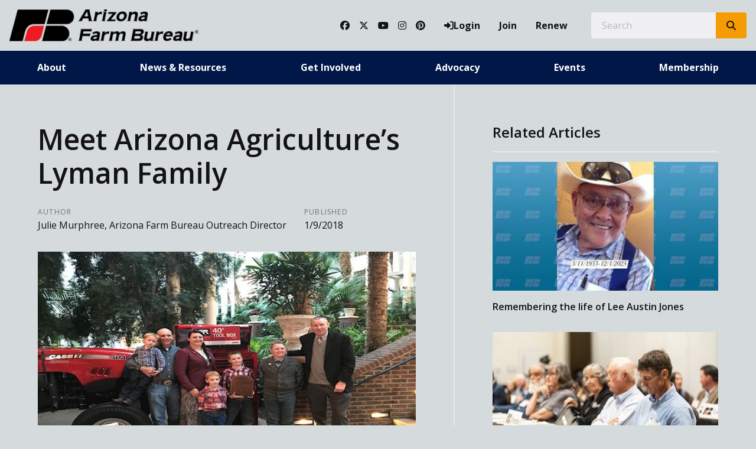

--- FILE ---
content_type: text/html; charset=utf-8
request_url: https://www.azfb.org/Article/Meet-Arizona-Agricultures-Lyman-Family
body_size: 24976
content:

<!DOCTYPE html>
<html lang="en" class="no-js">
<head>
    <meta http-equiv="X-UA-Compatible" content="IE=edge, chrome=1" charset="utf-8" />
    <meta name="viewport" content="width=device-width, initial-scale=1.0">
    
    <link rel="canonical" href="https://www.azfb.org/Article/Meet-Arizona-Agricultures-Lyman-Family" />
    <meta name="description" content="Currently, the new Gila County Farm Bureau President, Lyman also just finished her leadership as chair of Arizona Farm Bureau&#x2019;s Young Farmer and Rancher last November" />

    <!-- Open Graph data -->
    <meta property="fb:app_id" content="958124397587204" />
    <meta property="og:type" content="article" />
    <meta property="og:url" content="https://www.azfb.org/Article/Meet-Arizona-Agricultures-Lyman-Family" />
    <meta property="og:title" content="Meet Arizona Agriculture&#x2019;s Lyman Family" />
    <meta property="og:image" content='https://www.azfb.org/Article/Live/TitleImage/1781/010918-091334' />

    <meta property="og:description" content="Currently, the new Gila County Farm Bureau President, Lyman also just finished her leadership as chair of Arizona Farm Bureau&#x2019;s Young Farmer and Rancher last November" />
    <meta property="og:site_name" content="azfb.org" />
    <meta property="article:published_time" content="1/9/2018 9:13:34 AM" />
    <meta property="article:modified_time" content="1/9/2018 9:13:34 AM" />

    <!-- Twitter Card data -->
    <meta name="twitter:card" content="summary_large_image" />
    <meta name="twitter:image:src" content='https://www.azfb.org/Article/Live/TitleImage/1781/010918-091334' />
    <meta name="twitter:site" content="azfb" />
    <meta name="twitter:title" content="Meet Arizona Agriculture&#x2019;s Lyman Family" />
    <meta name="twitter:description" content="Currently, the new Gila County Farm Bureau President, Lyman also just finished her leadership as chair of Arizona Farm Bureau&#x2019;s Young Farmer and Rancher last November" />
    <meta name="twitter:creator" content="azfb" />

    <meta name="robots" content="index" />

    <title>Meet Arizona Agriculture&#x2019;s Lyman Family</title>
    <link rel="preconnect" href="https://fonts.googleapis.com">
    <link rel="preconnect" href="https://fonts.gstatic.com" crossorigin>
    
    <link rel="preload stylesheet" as="style" type="text/css" href="https://fonts.googleapis.com/css2?family=Open+Sans:ital,wght@0,300;0,400;0,600;0,700;0,800;1,300;1,400;1,600;1,700;1,800&display=swap">
    <link rel="preload" href="/bundle/webfonts/fa-brands-400.woff2" as="font" type="font/woff2" crossorigin="anonymous">
    <link rel="preload" href="/bundle/webfonts/fa-solid-900.woff2" as="font" type="font/woff2" crossorigin="anonymous">
    <link rel="preload stylesheet" as="style" type="text/css" href="/bundle/css/contentlayout.min.css?v=qr74FEAYCF7zOdyAKb8D3gKH1HgOHIy2DZU7gxoAFug" />
    <link type="text/css" href="/bundle/css/print.min.css?v=45s_YhAQs9H92oFx6Ix9kmGIJPoUdAWjXpt3Mk6exko" rel="stylesheet" media="print" />
    <!-- Google tag (gtag.js) --> <script async src="https://www.googletagmanager.com/gtag/js?id=G-1F4LTY3W2H"></script> <script>  window.dataLayer = window.dataLayer || [];  function gtag(){dataLayer.push(arguments);}  gtag('js', new Date());   gtag('config', 'G-1F4LTY3W2H'); </script> <script>(function(i, s, o, g, r, a, m){i['GoogleAnalyticsObject'] = r; i[r] = i[r] || function(){(i[r].q = i[r].q ||[]).push(arguments)},i[r].l = 1 * new Date(); a = s.createElement(o),m = s.getElementsByTagName(o)[0]; a.async = 1; a.src = g; m.parentNode.insertBefore(a, m)})(window, document,'script','https://www.google-analytics.com/analytics.js','ga'); ga('create','UA-44067983-1', {'siteSpeedSampleRate': 100, 'cookieFlags': 'max-age=7200;secure;samesite=none'} );ga('set', 'contentGroup1',"The Voice");ga('send', 'pageview'); </script>

    
    <!-- generics -->

<link rel="icon" type="image/x-icon" href="/Website/getFavicon?size=16&amp;name=favicon" sizes="16x16">
<link rel="icon" type="image/x-icon" href="/Website/getFavicon?size=32&amp;name=favicon" sizes="32x32">
<link rel="icon" type="image/x-icon" href="/Website/getFavicon?size=57&amp;name=favicon" sizes="57x57">
<link rel="icon" type="image/x-icon" href="/Website/getFavicon?size=76&amp;name=favicon" sizes="76x76">
<link rel="icon" type="image/x-icon" href="/Website/getFavicon?size=96&amp;name=favicon" sizes="96x96">
<link rel="icon" type="image/x-icon" href="/Website/getFavicon?size=128&amp;name=favicon" sizes="128x128">
<link rel="icon" type="image/x-icon" href="/Website/getFavicon?size=192&amp;name=favicon" sizes="192x192">
<link rel="icon" type="image/x-icon" href="/Website/getFavicon?size=228&amp;name=favicon" sizes="228x228">

<!-- Android -->
<link rel="shortcut icon" sizes="196x196" type="image/x-icon" href="/Website/getFavicon?size=16&amp;name=favicon">

<!-- iOS -->
<link rel="apple-touch-icon" type="image/x-icon" href="/Website/getFavicon?size=57&amp;name=apple-touch-icon" sizes="57x57">
<link rel="apple-touch-icon" type="image/x-icon" href="/Website/getFavicon?size=120&amp;name=apple-touch-icon" sizes="120x120">
<link rel="apple-touch-icon" type="image/x-icon" href="/Website/getFavicon?size=152&amp;name=apple-touch-icon" sizes="152x152">
<link rel="apple-touch-icon" type="image/x-icon" href="/Website/getFavicon?size=180&amp;name=apple-touch-icon" sizes="180x180">

<!-- Windows 8 IE 10-->

    
    
    <link type="text/css" href="/bundle/css/articlestyles.min.css?v=eseAN8Fo2R5IRI9jeyep2vHqz-WeVGDKqTitj_mRqf8" rel="stylesheet" />

            <link type="text/css" href="/Website/css/css-021925-114344?themeId=3" rel="stylesheet" />



</head>
<body>


<script src="/bundle/js/jquery.min.js?v=EukUIKc5rOS7EWX1GmvGrdrjziB07QY7zGBQZ4KLd0g"></script>



<aside class="bs-item browser-select">
    <div class="bs-content">
        <h2 class="h1">Your Browser is Out-of-date!</h2>
        <p class="lead">It appears you're visiting this site with a browser that is <strong>old and unsupported</strong>.</p>
        <p class="lead">To continue using this site and its features, you will need to use a newer browser.</p>
        <hr>
        <div class="grid-x grid-margin-x grid-margin-y medium-up-3">
            <div class="cell card bs-recommended" data-card-special="true">
                <div class="card-section card-header">
                    <p class="overline">Google</p>
                    <h3 class="h4"><span class="fab fa-chrome fa-fw" aria-hidden="true"></span> Chrome</h3>
                </div>
                <div class="card-section card-body">
                    <p>The world's most used browser.</p>
                </div>
                <div class="card-section card-footer">
                    <a class="button primary" href="https://www.google.com/chrome/" target="_blank" rel="noreferrer">
                        <span class="button-text">Get Chrome</span>
                        <span class="button-icon fas fa-long-arrow-alt-right" aria-hidden="true"></span>
                    </a>
                </div>
            </div>
            <div class="cell card">
                <div class="card-section card-header">
                    <p class="overline">Microsoft</p>
                    <h3 class="h4"><span class="fab fa-edge fa-fw" aria-hidden="true"></span> Edge</h3>
                </div>
                <div class="card-section card-body">
                    <p><strong>Internet Explorer</strong> for the modern age.</p>
                </div>
                <div class="card-section card-footer">
                    <a class="button subtle" href="https://www.microsoft.com/en-us/edge" target="_blank" rel="noreferrer">
                        <span class="button-text">Get Edge</span>
                        <span class="button-icon fas fa-long-arrow-alt-right" aria-hidden="true"></span>
                    </a>
                </div>
            </div>
            <div class="cell card">
                <div class="card-section card-header">
                    <p class="overline">Mozilla</p>
                    <h3 class="h4"><span class="fab fa-firefox fa-fw" aria-hidden="true"></span> Firefox</h3>
                </div>
                <div class="card-section card-body">
                    <p>A great alternative browser focused on user privacy.</p>
                </div>
                <div class="card-section card-footer">
                    <a class="button subtle" href="https://www.mozilla.org/en-US/firefox/new/" target="_blank" rel="noreferrer">
                        <span class="button-text">Get Firefox</span>
                        <span class="button-icon fas fa-long-arrow-alt-right" aria-hidden="true"></span>
                    </a>
                </div>
            </div>
        </div>
    </div>
</aside>
<div class="bs-item bs-overlay"></div>


 <script type="text/javascript">
!function(T,l,y){var S=T.location,k="script",D="connectionString",C="ingestionendpoint",I="disableExceptionTracking",E="ai.device.",b="toLowerCase",w="crossOrigin",N="POST",e="appInsightsSDK",t=y.name||"appInsights";(y.name||T[e])&&(T[e]=t);var n=T[t]||function(d){var g=!1,f=!1,m={initialize:!0,queue:[],sv:"5",version:2,config:d};function v(e,t){var n={},a="Browser";return n[E+"id"]=a[b](),n[E+"type"]=a,n["ai.operation.name"]=S&&S.pathname||"_unknown_",n["ai.internal.sdkVersion"]="javascript:snippet_"+(m.sv||m.version),{time:function(){var e=new Date;function t(e){var t=""+e;return 1===t.length&&(t="0"+t),t}return e.getUTCFullYear()+"-"+t(1+e.getUTCMonth())+"-"+t(e.getUTCDate())+"T"+t(e.getUTCHours())+":"+t(e.getUTCMinutes())+":"+t(e.getUTCSeconds())+"."+((e.getUTCMilliseconds()/1e3).toFixed(3)+"").slice(2,5)+"Z"}(),name:"Microsoft.ApplicationInsights."+e.replace(/-/g,"")+"."+t,sampleRate:100,tags:n,data:{baseData:{ver:2}}}}var h=d.url||y.src;if(h){function a(e){var t,n,a,i,r,o,s,c,u,p,l;g=!0,m.queue=[],f||(f=!0,t=h,s=function(){var e={},t=d.connectionString;if(t)for(var n=t.split(";"),a=0;a<n.length;a++){var i=n[a].split("=");2===i.length&&(e[i[0][b]()]=i[1])}if(!e[C]){var r=e.endpointsuffix,o=r?e.location:null;e[C]="https://"+(o?o+".":"")+"dc."+(r||"services.visualstudio.com")}return e}(),c=s[D]||d[D]||"",u=s[C],p=u?u+"/v2/track":d.endpointUrl,(l=[]).push((n="SDK LOAD Failure: Failed to load Application Insights SDK script (See stack for details)",a=t,i=p,(o=(r=v(c,"Exception")).data).baseType="ExceptionData",o.baseData.exceptions=[{typeName:"SDKLoadFailed",message:n.replace(/\./g,"-"),hasFullStack:!1,stack:n+"\nSnippet failed to load ["+a+"] -- Telemetry is disabled\nHelp Link: https://go.microsoft.com/fwlink/?linkid=2128109\nHost: "+(S&&S.pathname||"_unknown_")+"\nEndpoint: "+i,parsedStack:[]}],r)),l.push(function(e,t,n,a){var i=v(c,"Message"),r=i.data;r.baseType="MessageData";var o=r.baseData;return o.message='AI (Internal): 99 message:"'+("SDK LOAD Failure: Failed to load Application Insights SDK script (See stack for details) ("+n+")").replace(/\"/g,"")+'"',o.properties={endpoint:a},i}(0,0,t,p)),function(e,t){if(JSON){var n=T.fetch;if(n&&!y.useXhr)n(t,{method:N,body:JSON.stringify(e),mode:"cors"});else if(XMLHttpRequest){var a=new XMLHttpRequest;a.open(N,t),a.setRequestHeader("Content-type","application/json"),a.send(JSON.stringify(e))}}}(l,p))}function i(e,t){f||setTimeout(function(){!t&&m.core||a()},500)}var e=function(){var n=l.createElement(k);n.src=h;var e=y[w];return!e&&""!==e||"undefined"==n[w]||(n[w]=e),n.onload=i,n.onerror=a,n.onreadystatechange=function(e,t){"loaded"!==n.readyState&&"complete"!==n.readyState||i(0,t)},n}();y.ld<0?l.getElementsByTagName("head")[0].appendChild(e):setTimeout(function(){l.getElementsByTagName(k)[0].parentNode.appendChild(e)},y.ld||0)}try{m.cookie=l.cookie}catch(p){}function t(e){for(;e.length;)!function(t){m[t]=function(){var e=arguments;g||m.queue.push(function(){m[t].apply(m,e)})}}(e.pop())}var n="track",r="TrackPage",o="TrackEvent";t([n+"Event",n+"PageView",n+"Exception",n+"Trace",n+"DependencyData",n+"Metric",n+"PageViewPerformance","start"+r,"stop"+r,"start"+o,"stop"+o,"addTelemetryInitializer","setAuthenticatedUserContext","clearAuthenticatedUserContext","flush"]),m.SeverityLevel={Verbose:0,Information:1,Warning:2,Error:3,Critical:4};var s=(d.extensionConfig||{}).ApplicationInsightsAnalytics||{};if(!0!==d[I]&&!0!==s[I]){var c="onerror";t(["_"+c]);var u=T[c];T[c]=function(e,t,n,a,i){var r=u&&u(e,t,n,a,i);return!0!==r&&m["_"+c]({message:e,url:t,lineNumber:n,columnNumber:a,error:i}),r},d.autoExceptionInstrumented=!0}return m}(y.cfg);function a(){y.onInit&&y.onInit(n)}(T[t]=n).queue&&0===n.queue.length?(n.queue.push(a),n.trackPageView({})):a()}(window,document,{
src: "https://js.monitor.azure.com/scripts/b/ai.2.min.js", // The SDK URL Source
// name: "appInsights", // Global SDK Instance name defaults to "appInsights" when not supplied
// ld: 0, // Defines the load delay (in ms) before attempting to load the sdk. -1 = block page load and add to head. (default) = 0ms load after timeout,
// useXhr: 1, // Use XHR instead of fetch to report failures (if available),
crossOrigin: "anonymous", // When supplied this will add the provided value as the cross origin attribute on the script tag
// onInit: null, // Once the application insights instance has loaded and initialized this callback function will be called with 1 argument -- the sdk instance (DO NOT ADD anything to the sdk.queue -- As they won't get called)
cfg: { // Application Insights Configuration
    connectionString: "InstrumentationKey=02cdc969-1360-4675-bc65-417e9a2dd068;IngestionEndpoint=https://centralus-2.in.applicationinsights.azure.com/;LiveEndpoint=https://centralus.livediagnostics.monitor.azure.com/"
}});
</script>




<!-- //////////////////////////////////////////////////////////////////////////////// --> <!-- START: Site Header --> <!-- //////////////////////////////////////////////////////////////////////////////// --><header class="site-header colored-split"><nav class="site-nav"><div class="site-nav-section site-nav-top"><div class="site-logo"><a class="logo-block" href="/"><img class="logo fr-fic fr-dii" src="/WebsiteThemeFile/file/da1444df-313e-4976-b3f9-9cc6e301aaca/logo-azfb.png" alt="Arizona Farm Bureau Logo" width="320" height="53"></a></div><ul class="site-nav-list site-nav-account"><li class="site-nav-item item-social"><a class="site-nav-link social-link" href="https://www.facebook.com/ArizonaFarmBureau/" rel="noopener" target="_blank"><span class="fab fa-facebook"></span><span class="sr-only">Facebook</span></a> <a class="site-nav-link social-link" href="https://twitter.com/azfb" rel="noopener" target="_blank"><span class="fab fa-x-twitter"></span><span class="sr-only">Twitter</span></a> <a class="site-nav-link social-link" href="https://www.youtube.com/user/azfb" rel="noopener" target="_blank"><span class="fab fa-youtube"></span><span class="sr-only">YouTube</span></a> <a class="site-nav-link social-link" href="https://www.instagram.com/azfarmbureau/" rel="noopener" target="_blank"><span class="fab fa-instagram"></span><span class="sr-only">Instagram</span></a> <a class="site-nav-link social-link" href="https://www.pinterest.com/fillyourplate/" rel="noopener" target="_blank"><span class="fab fa-pinterest"></span><span class="sr-only">Pinterest</span></a></li><li class="site-nav-item item-account">


    <a class="login-button" href="/user/login">
        <span class="button-icon fas fa-sign-in-alt" aria-hidden="true"></span>
        <span class="button-text">Login</span>
    </a>
</li><li class="site-nav-item item-join"><a class="site-nav-link link-join" href="/join">Join</a></li><li class="site-nav-item item-renew"><a class="site-nav-link link-renew" href="/renew">Renew</a></li><li class="site-nav-item item-search"><form action="/Search" class="form site-search" method="get"><div class="form-group"><div class="input-group"><label class="input-group-label sr-only" for="q">Search</label> &nbsp;&nbsp;<input class="form-control input-group-field" id="q" name="q" placeholder="Search" type="search"><div class="input-group-button"><button class="button search-button" type="submit"><span class="button-icon fas fa-search"></span><span class="button-text sr-only">Search SITENAME.org</span></button></div></div></div></form></li><li class="site-nav-item item-mobile"><button class="button mobile-button" data-open="mobileMenu" type="button"><span class="button-icon fas fa-bars"></span><span class="button-text sr-only">Toggle Navigation</span></button></li></ul></div><div class="site-nav-section site-nav-bottom"><ul class="site-nav-list site-nav-main"><li class="site-nav-item"><a class="site-nav-link" href="/About">About</a></li><li class="site-nav-item"><a class="site-nav-link" href="/News">News &amp; Resources</a></li><li class="site-nav-item"><a class="site-nav-link" href="/Get-Involved">Get Involved</a></li><li class="site-nav-item"><a class="site-nav-link" href="/Advocacy">Advocacy</a></li><li class="site-nav-item"><a class="site-nav-link" href="/Events">Events</a></li><li class="site-nav-item"><a class="site-nav-link" href="/Membership">Membership</a></li></ul></div><div class="reveal full site-mobile-menu" data-reveal="" id="mobileMenu"><button class="button close-button" data-close="" type="button"><span class="fas fa-times fa-fw"></span><span class="sr-only">Close This Modal</span></button><div class="modal-section modal-header"><h2 class="modal-title"><span class="sr-only">Arizona Farm Bureau</span> <a class="logo-block" href="/"><img class="logo logo-mobile fr-fic fr-dii" src="/WebsiteThemeFile/file/da1444df-313e-4976-b3f9-9cc6e301aaca/logo-azfb.png" alt="Arizona Farm Bureau Logo" width="320" height="53"></a></h2></div><div class="modal-section modal-body"><ul class="site-nav-list site-nav-mobile"><li class="site-nav-item"><a class="button expanded search-button" href="/search"><span class="button-icon fas fa-search"></span><span class="button-text">Search</span></a></li><li class="site-nav-item item-membership"><a class="button subtle join-button" href="/join">Join</a> <a class="button subtle renew-button" href="/renew">Renew</a></li><li class="site-nav-item item-main"><a class="site-nav-link" href="/About">About</a></li><li class="site-nav-item item-main"><a class="site-nav-link" href="/News">News &amp; Resources</a></li><li class="site-nav-item item-main"><a class="site-nav-link" href="/Get-Invovled">Get Involved</a></li><li class="site-nav-item item-main"><a class="site-nav-link" href="/Advocacy">Advocacy</a></li><li class="site-nav-item item-main"><a class="site-nav-link" href="/Events">Events</a></li><li class="site-nav-item item-main"><a class="site-nav-link" href="/Membership">Membership</a></li><li class="site-nav-item item-social"><a class="site-nav-link social-link" href="https://www.facebook.com/ArizonaFarmBureau/" rel="noopener" target="_blank"><span class="fab fa-facebook"></span><span class="sr-only">Facebook</span></a> <a class="site-nav-link social-link" href="https://twitter.com/azfb" rel="noopener" target="_blank"><span class="fab fa-twitter"></span><span class="sr-only">Twitter</span></a> <a class="site-nav-link social-link" href="https://www.youtube.com/user/azfb" rel="noopener" target="_blank"><span class="fab fa-youtube"></span><span class="sr-only">YouTube</span></a> <a class="site-nav-link social-link" href="https://www.instagram.com/azfarmbureau/" rel="noopener" target="_blank"><span class="fab fa-instagram"></span><span class="sr-only">Instagram</span></a> <a class="site-nav-link social-link" href="https://www.pinterest.com/fillyourplate/" rel="noopener" target="_blank"><span class="fab fa-pinterest"></span><span class="sr-only">Pinterest</span></a></li></ul></div></div></nav></header><!-- //////////////////////////////////////////////////////////////////////////////// --> <!-- END: Site Header --> <!-- //////////////////////////////////////////////////////////////////////////////// --> <!-- //////////////////////////////////////////////////////////////////////////////// --> <!-- START: Site Content --> <!-- //////////////////////////////////////////////////////////////////////////////// -->


<main class="main" id="content-window">
    



<div class="grid-container full section-content">
    <div id="reading-pane" class="body-container">
        <article class="article-content">
                <h1 class="article-headline" id="desktop-page-title">Meet Arizona Agriculture&#x2019;s Lyman Family</h1>
                <div class="article-details grid-x grid-margin-x">
                        <div class="cell shrink">
                            <h2 class="overline">Author</h2>
                            <p class="article-author">Julie Murphree, Arizona Farm Bureau Outreach Director</p>
                        </div>
                        <div class="cell shrink">
                            <h2 class="overline">Published</h2>
                            <p class="article-date">1/9/2018</p>
                        </div>
                </div>
                        <figure class="article-media">
                            <img src="/Article/Live/TitleImage/1781/010918-091334" alt="Meet Arizona Agriculture&#x2019;s Lyman Family" width="700" height="400" loading="lazy" />
                            <figcaption class="article-caption figcaption"></figcaption>
                        </figure>
                <div class="article-actions">
                        <div class="article-tags article-tags-container">
                            <span class="at-title">Topics:</span>
                            <ul class="at-list">
                                        <li class="at-item">
                                                <a class="badge at-tag article-tag" href="/TagFeed?tagId=107">Young Farmer and Rancher</a>
                                    </li>
                                        <li class="at-item">
                                                <a class="badge at-tag article-tag" href="/TagFeed?tagId=96">Farm Bureau</a>
                                    </li>
                                        <li class="at-item">
                                                <a class="badge at-tag article-tag" href="/TagFeed?tagId=321">Arizona Farmers and Ranchers</a>
                                    </li>
                            </ul>
                        </div>
                    <div class="social-share-buttons">
                        <a class="button share facebook facebookshare" href="https://www.facebook.com/sharer/sharer.php?u=https://www.azfb.org/Article/Meet-Arizona-Agricultures-Lyman-Family">
                            <span class="button-icon fab fa-facebook-square" aria-hidden="true"></span>
                            <span class="button-text">Share</span>
                        </a>
                        <a class="button share twitter twittershare" href="https://twitter.com/intent/tweet?url=https://www.azfb.org/Article/Meet-Arizona-Agricultures-Lyman-Family&amp;via=azfb">
                            <span class="button-icon fab fa-square-x-twitter" aria-hidden="true"></span>
                            <span class="button-text">Post</span>
                        </a>
                        <button class="button share email subtle" data-open="emailShareModal" type="button" onclick="scrollToTop()">
                            <span class="button-icon fas fa-envelope" aria-hidden="true"></span>
                            <span class="button-text">Email</span>
                        </button>
                    </div>
                </div>
                <div class="article-body">
                    <p>The American Farm Bureau Federation&rsquo;s 2018 Annual Convention &amp; IDEAg Trade Show in Nashville, TN just concluded. One of our Arizona ranchers comes back a national winner. Fourth place Young Farmer &amp; Rancher Achievement Award winner Cassie Lyman of Arizona received a Case IH 40&rdquo; combination roll cabinet and top chest and a $500 Case IH parts card, courtesy of Case IH. </p><p>Winners of the Young Farmers &amp; Ranchers Achievement Award, Discussion Meet and Excellence in Agriculture competitions were announced yesterday. Young farmers and ranchers from around the country competed for the awards by demonstrating knowledge of and achievement in agriculture, as well as commitment to promoting the agriculture industry. </p><p>But that&rsquo;s not all this ambitious young rancher has achieved. Currently, the new Gila County Farm Bureau President, Lyman also just finished her leadership as chair of Arizona Farm Bureau&rsquo;s Young Farmer and Rancher last November. So, while she hops around the country to win national awards, she does find time to be a wife, mother and rancher. Here&rsquo;s the Lyman Story.</p><p><img alt="700" src="/ArticleFile/File/E37CADF5-2440-488D-AEED-689426136180/Cassie Lyman competitor.jpg" /></p><p><strong><em>Cassie Lyman competed this year in the Young Farmer &amp; Rancher Achievement Award in Nashville and placed 4th nationally.</em></strong></p><p><strong>
 <em></em></strong></p><p><strong><em></em></strong></p><p><strong><em>An interview with Cassie Lyman of Payson, Arizona</em>
 </strong>
</p><p><strong>
 <em>Part of an ongoing series of Arizona&rsquo;s farmers and ranchers</em>
 </strong>
</p><p></p><p><strong>
 <em>Tell us about your ranch operation</em>
 </strong>? I am a first-generation agriculturalist who married a sixth- generation cattle rancher. Though I was not born into the industry, I have embraced it with all my heart. I grew up participating in 4-H, FFA, Breed Shows, High School Rodeo and Rodeo Queen contests. My senior year of high school, I could have graduated early but instead I took college courses to get ahead in my education. After graduating high school, I continued pursuing my college degree, taking classes such as intermountain beef management, family development, beef reproduction and family history. 
</p><p><img alt="500" src="/ArticleFile/File/3E08CA1F-5334-458C-8914-1D79967D3DAD/Cassie Lyman wins 4th In Achievement.JPEG" /></p><p></p><p><strong><em>The Lyman family celebrate Cassie's 4th place finish. The entire Lyman crew were in Nashville including husband, Jared, and their four boys.&nbsp;</em></strong></p><p></p><p>After meeting my husband, Jared, I decided to put my education on hold and trade my BS degree in for a Mrs. Degree, get married, and start our family and our cattle business. We have been married for 16 years and have 4 energetic boys who love the western way of life and are also a part of the daily operations on the ranch. Because of the location of our ranch, I homeschool our 3 oldest boys. </p><p></p><p>This gives us the ability to integrate everyday activities into our classroom studies. I have many different hobbies and I love to serve, especially in our church, my community and the Farm Bureau. I have been a 4-H leader for 14 years and I have had the opportunity to help organize a Collegiate Farm Bureau chapter, a High School FFA Chapter and participate in summer Supervised Agriculture Experiences. I was the state Chair of my Young Farmers and Ranchers and recently organized a new county Farm Bureau in my area.</p><p></p><p>Lyman Ranches, LTD is a ranching corporation my husband I created for tax purposes and asset protection. Together we own 100% of the Hat Ranch and 36% (lease 64%) of his parents Bar L Bar Ranch. Both cattle ranches lease all cattle to our corporation.</p><p><img alt="" src="/ArticleFile/File/0C644A77-002F-4039-B032-6466B974AC89/Jared Lyman and the boys working on the ranch.jpg" width="500" /></p><p>My husband and I are equal partners not only in our marriage but in our business. I love that I am involved with the decisions that affect the day-to-day operation and productivity of our ranches. As an equal partner, I assist in making the decisions on finances, herd genetics, sire selection, cull-cow planning, pregnancy testing, artificial insemination, branding, animal identification, herd health, pasture rotation, heifer development, calving, calf sales, fencing, water development and maintenance, and other routine tasks. I not only help make decisions, I'm also involved with the hands-on processes associated with them. For example, I've taken a beef reproduction class and artificially inseminate our heifers. My favorites tasks are riding the range on my horse, working alongside my family during branding, diagnosing and treating animals, and sharing our passion for the ag industry.</p><p></p><p>Specifically, our family raises commercial Angus-cross cattle on 37,000 acres of National Forest (public lands), which adds to the challenges of cattle production. Ranching on public lands gives us the opportunity to manage the natural resources of range land forage of our cattle operation, while successfully producing a 90 percent calf crop. Recently, my husband and I purchased our own ranch and have overhauled the previous owner&rsquo;s management practices on the ranch. We have goals to continue making changes that will increase the ranch's productivity and sustainability. Originally, the ranch has managed to wean and sell calves at 700 to 800 pounds. Allowed carrying capacity on the allotment was 75 cows and 35 yearlings. Working with the Forest Service, we proposed a change in carrying capacity by converting carry over (yearling) numbers to full grown cows. Because of this and our efficient management practices, the operation is now allowed 124 animal units on the allotment. We also began weaning calves in the fall at 400 to 500 pounds. Cows are now better able to hold their body conditioning through the winter as a result. Bulls are no longer left with cows year-round allowing for a more uniform calving cycle and better grouping of calves at time of sale. Herd genetics are being changed from primarily white cows to black cows to increase profitability. This transition will take several generations of cattle. The operation also has 28 acres of private irrigated pasture where we grow seasonal grasses to pasture feed cattle including the ranch's replacement heifers. In partnership with my father in-law, we irrigate an additional 24 acres of private grass pastures and 30 acres of leased irrigated pastures. This partnership allows us to graze an additional 45 head of our operation's mother cows, our ranch's 14 working horses and 3 to 5 head of calves we raise for direct selling as 1,350-pound pasture raised/corn finished beef. </p><p></p><p><strong>
 <em>Describe significant changes, expansion or improvement in management and marketing practices you&rsquo;ve carried out on your ranches</em>
 </strong>. We knew when we started our ranching career there would be a lot of challenging work both physically and mentally, but I live by the motto, "Anything worth having takes hard work!" With the future and the sustainability of our ranching operation in mind we knew what our goals were and what we needed to do to accomplish them. Some of the changes included improvements in our gate-to-plate program, genetics, herd management, and improvements on the ranch and range land that we manage. The first step was changing our career paths, moving back to my husband&rsquo;s family&rsquo;s ranch and forming a partnership with my in-laws. This change allowed us to grow our operation, increasing our herd size over the past several years to 8.5 times what we started with. This has also increased our profitability. After obtaining ownership of our 40 head of cattle that we had leased to my in-laws, each year purchasing additional cows and saving replacement heifers with another 130 cows that we recently leased, we now manage 350 head. We have implemented a herd health program vaccinating for healthier breeding cattle and preventing disease and pests. By improved genetic selection and purchasing bulls that have the genetic traits desired we increased our calf marketability. 
</p><p></p><p>In years past, we would sell small groups of 30 to 50 calves at a time directly to the auction barn. With the purchase of the Hat Ranch, not only did we almost double our herd size, but we were now able to group the ranches' calves. Grouping the 255 calves allowed us sufficient numbers to send calves to a grow yard where they are corn finished, maximizing on weight gain and market variables. </p><p></p><p>We made improvements to fences on the ranches&rsquo; borders and added signage on the Forest Service gates within the allotments to help keep cattle in correct pastures. Fencing has never been one of my favorite projects, but it is another opportunity to teach my children the value of challenging work as we stretch barbed wire over miles of rough terrain. </p><p></p><p>As public land ranchers, our connection and involvement with educating recreationists, hunters and tourist groups on land ethics while on public lands is critical. I enjoy sharing my Ag story and have made it my priority to be our ranch spokesperson. Frequently I attend and host informational booths for these groups through my involvement in Farm Bureau and other industry groups. </p><p></p><p>Our children love when we get to work on our goal of improving the irrigation systems at each ranch. The irrigation ditches and head gates were in disrepair and full of overgrown trees, brush, and debris when we arrived at our in-laws ranch the Bar L Bar. The Hat Ranch wasn&rsquo;t much different; the diversion and ditches were only allowing &frac14; of our permitted water to flow through when we obtained ownership. The irrigated pastures on both ranches had to be cleared of mesquites, increasing grass production and water conservation. We have cleaned, cleared and fixed the irrigation systems ourselves with a shovel and with our backhoe. The natural waters on public lands are few and far between on our ranches. Improving the availability of water for our cattle and wildlife not only changed the management of our rangeland, but can lead to the future increases in cattle permitted on our allotments. We have also repaired, cleaned, and installed new drink tanks on springs as well as cleaned dirt collection tanks across the Bar L Bar Ranch. We are now changing the watering system on the Hat Ranch allotment to a solar water pumping system increasing efficiency and decreasing labor and profit loss. Watered in most pastures by an artesian spring, we also pump over 800 feet in elevation to several 10,000-gallon storage tanks across the allotment where water is then gravity fed along miles of pipeline to float-controlled water troughs. </p><p></p><p>Converting our allowed grazing numbers on the Hat Ranch from 75 cows and 35 carry over to 110 cows was one of the first range management changes we made on the ranch. Pulling from our past experience in range management, through my husband's career with the BLM and my time working for the NRCD, we utilize the Reading the Range Program (RTRP). We worked with our Cooperative Extension Agent to create key areas on the Bar L Bar Ranch to implement the RTRP, so we can collect data, alongside Forest Service and University Extension staff, on forage production and utilization. By submitting the sound science to Forest Service that this program provides, we were able to make an increase in the grazing unit conversion on the Hat Ranch. We will continue to utilize this ranches 13 years of collected studies for future range improvements. I&rsquo;ve worked alongside my husband in creating a vision for our family&rsquo;s legacy in agriculture. Knowing we will one day pass our ranch on to one or more of our children, their involvement (even at an early age) is key to their future success just as these significant changes have led to our success.</p><p><img alt="" src="/ArticleFile/File/C18E4D4C-CBD6-4372-AEC0-27639DE0C569/Lyman Boys moving cattle.jpg" width="500" /></p><p><strong>
 <em>What are your future plans</em>
 </strong>? As we work toward our goal of increasing herd size, we plan to continue to make range improvements so that we may have an opportunity to increase the number of animal units permitted on both of our allotments. We have plans for additional pasture fences across public lands, so we are able make changes to grazing schedules. We also desire to add additional water lines and water troughs in remote areas of our allotments. It is very difficult to get range improvements approved on public lands because of all the burdensome regulations put upon us. It will take a lot of work with Forest Service staff and an administration that is supportive of public land grazing, but it is a goal we are working toward. Our plans for expansion also include the purchase of an additional ranch. We are currently looking at a ranch that would increase our herd to 500 head. This purchase would allow for an additional partnership with my husband's brothers and their families. We must be creative with our financial resources and feel secure that it is a viable investment. We are weighing the profit and loss of the ranch, meeting with Forest Service staff, and reviewing potential partnership agreements. The next step is getting an accepted offer. 
</p><p></p><p>We envision our gate-to-plate program increasing sales directly to the consumer. For this increase we need to change some of the infrastructure of the ranch. At this point we do not have the facilities/space to finish more cattle. We need to purchase a set of scales, feeder system, and paneling for corrals. There is also a shortage of USDA inspected and state inspected harvest facilities in our state making it harder to get cattle processed in a timely manner. We have plans of opening an on-sight full butcher shop on our ranch where we can harvest and sell direct to consumers. We already have a local restaurant interested in partnering with us on the endeavor. I love sharing the Ag story and working with youth. It would be helpful to our budget if I was paid to do these things. As we look toward future expansion of our ranches, the best way to bring these components together is to increase the educational component of the ranch. We plan to include a for profit ranch camp for kids where they can learn outdoor skills and how to be a rancher.</p><p><img alt="" src="/ArticleFile/File/64AC494D-2096-4F2B-85A5-EAE0DC410FD8/Lyman Boys with cattle.jpg" width="500" /></p><p>Our goals over the next five years are vital to the success of our ranch. We will continue to work from the ground up repairing our ranches, creating a sustainable operation that is better for the environment, our herd, and our bottom line. Some of these goals include continuing improvements to our herd and facilities through better management practices. Our vision is to ensure the secession of our business for generations to come. It is our goal to increase consistent water availability across the Hat Ranch by adding an additional waterline with one to three new waters within the next two to three years. We will start by submitting the proper documents to Forest Service office for a requested approval of a new pipeline, also requesting required archeological studies needed for this approval. Our plan is to acquire funding from the State Game and Fish Department and local Mule Deer Foundation to purchase needed supplies. We will work alongside our four boys to provide the labor needed to install the new watering system. We have started the process of replacing diesel generator water pumps to a complete solar pumping watering system and it is our goal to have this complete within the next five years. </p><p></p><p>Another future goal is to have the cattle herd on the Hat Ranch culled of original cows and undesired genetics to a mostly Black Angus Cross herd. We also desire a 95 percent calf crop. We plan to achieve these goals by implementing a new tagging and record keeping system for the Hat Ranch, culling 10 percent of grown cows each year, and saving replacement heifers that only have the traits desired for our future herd. Through modern ag practices we will continue to learn more and implement new vaccination protocol and pest management control. In a world where social media dictates how food is grown, impacting regulations, we need to continue learning how to better our gate to gate program. </p><p></p><p>Currently we are living at the Bar L Bar Ranch with my in-laws. Within one year we have set a goal of completing the Hat Ranch house remodel so the house can be fully functional and livable. The Ranch house&rsquo;s well is problematic, inconsistent, and dries up in the summer. The solar system for the house is also very outdated and is insufficient to run a household. Because the Hat Ranch is completely off the grid, these improvements must be made for the house to be suitable for habitation </p><p></p><p>We will also have an agriculture tourism component on the Hat Ranch by the year 2023, where youth will pay to come to the ranch and learn how to be future ranchers. I am passionate for agriculture education and youth development, so adding this component will give us the opportunity to not only increase ranch income but also seed future agriculturalists. While attending the week-long Hat Ranch Camp, youth will learn basic outdoor skills, animal care, Dutch Oven cooking, horseback riding, fence building, routine ranch chores, roping, animal doctoring, cattle nutrition and public lands grazing, plant identification, proper firearm handling and gun safety, and the importance of physical fitness. The target age group will be 12 to18-year-old boys and girls. It has been my goal since moving into our county five years ago to form a County Farm Bureau where I live. </p><p></p><p>Achieving this goal and being elected to serve as the County's Farm Bureau President, has been a highlight of my year. As newly elected County President, I have set goals for our county to have a fully functioning board and active county programs within the next two years. I am working to achieve these goals by informing area Farmers and Ranchers of the organization and the individual leadership and business benefits of being a member. </p><p></p><p>Continuing to live by example, I am teaching new members of opportunities to serve in the Women&rsquo;s leadership, Young Farmers and Ranchers, and Ag in the Classroom programs. Working with our County Farm Bureau Board we are developing a program of work to help us measure the success of our goals. I have set a personal goal of teaching at least 1,500 students a year through the Farm Bureau Ag in the Classroom Program and plan to keep reaching this goal every year for the next five years. Last year I taught over 1,944 students and teachers! On a national level, I would like to be selected for the next class of Partners in Advocacy Leadership were I hope to further my leadership skills. Being an active member in industry organizations, I serve in our County Cattle Growers organization as a County Cowbell Board member. I have a goal of serving as an officer within this organization in the next five years, having a greater influence on the groups program of work in our community. These self-initiated improvements are building a better business and reducing our debt over time, giving a leg up to the next generation in an industry full over regulation.</p><p></p><p><strong>
 <em>List your community and agriculture leadership engagement</em>
 </strong>?
</p><p>&middot;&nbsp;&nbsp;&nbsp;&nbsp;&nbsp;&nbsp;&nbsp;&nbsp; County Farm Bureau President (2017-Present)</p><p>&middot;&nbsp;&nbsp;&nbsp;&nbsp;&nbsp;&nbsp;&nbsp;&nbsp; County Policy Development Meeting and Annual Roping (2014, 2015)</p><p>&middot;&nbsp;&nbsp;&nbsp;&nbsp;&nbsp;&nbsp;&nbsp;&nbsp; Represent County Farm Bureau at County BLM Travel Management Plan Meeting (2013)</p><p>&middot;&nbsp;&nbsp;&nbsp;&nbsp;&nbsp;&nbsp;&nbsp;&nbsp; County Representative at Farm Bureau Women's Conference (2013)</p><p>&middot;&nbsp;&nbsp;&nbsp;&nbsp;&nbsp;&nbsp;&nbsp;&nbsp; Bi-Annual Farm Field Day Committee- Presenter and Assistant (2013, 2011, 2009)</p><p>&middot;&nbsp;&nbsp;&nbsp;&nbsp;&nbsp;&nbsp;&nbsp;&nbsp; County Farm Bureau FBACT (Farm Bureau Agriculture Contact Team) Coordinator (2013)</p><p>&middot;&nbsp;&nbsp;&nbsp;&nbsp;&nbsp;&nbsp;&nbsp;&nbsp; Farm Bureau Young Framer and Rancher Leadership Conference-Member Spotlight Recognition (2012)</p><p>&middot;&nbsp;&nbsp;&nbsp;&nbsp;&nbsp;&nbsp;&nbsp;&nbsp; County Farm Bureau Women's Committee Member (2012 - Present)</p><p>&middot;&nbsp;&nbsp;&nbsp;&nbsp;&nbsp;&nbsp;&nbsp;&nbsp; County "Food Check Out Week" and "Share a Book Tell Your Story" Organizer (2012 - 2013)</p><p>&middot;&nbsp;&nbsp;&nbsp;&nbsp;&nbsp;&nbsp;&nbsp;&nbsp; County Farm Bureau Delegate: Voting Member at State Annual Farm Bureau Convention (2012 - Present)</p><p>&middot;&nbsp;&nbsp;&nbsp;&nbsp;&nbsp;&nbsp;&nbsp;&nbsp; County Farm Bureau Vice President; County Issue Surfacing Meeting Organizer as V. Pres. (2012 - 2014)</p><p>&middot;&nbsp;&nbsp;&nbsp;&nbsp;&nbsp;&nbsp;&nbsp;&nbsp; Collegiate Farm Bureau Chapter and Collegiate Discussion Meet Organizer (2012)</p><p>&middot;&nbsp;&nbsp;&nbsp;&nbsp;&nbsp;&nbsp;&nbsp;&nbsp; District Farm Bureau FFA Discussion Meet Committee Member and Coordinator (2010-2012)</p><p>&middot;&nbsp;&nbsp;&nbsp;&nbsp;&nbsp;&nbsp;&nbsp;&nbsp; District Farm Bureau FFA Discussion Meet Judge (2010, 2012, 2013)</p><p>&middot;&nbsp;&nbsp;&nbsp;&nbsp;&nbsp;&nbsp;&nbsp;&nbsp; Bi-Annual Natural Resource Day Committee- Presenter and Assistant (2010, 2012)</p><p>&middot;&nbsp;&nbsp;&nbsp;&nbsp;&nbsp;&nbsp;&nbsp;&nbsp; County Farm Bureau Young Framer and Rancher Committee Member (2009 - Present)</p><p>&middot;&nbsp;&nbsp;&nbsp;&nbsp;&nbsp;&nbsp;&nbsp;&nbsp; County Representative at Farm Bureau Young Farmer and Rancher Leadership Conference (2009 - 2013)</p><p>&middot;&nbsp;&nbsp;&nbsp;&nbsp;&nbsp;&nbsp;&nbsp;&nbsp; County Farm Bureau Young Farmer and Rancher Chairman (2009-2011)</p><p>&middot;&nbsp;&nbsp;&nbsp;&nbsp;&nbsp;&nbsp;&nbsp;&nbsp; Agriculture in the Classroom Presenter (2008 - Present)</p><p>&middot;&nbsp;&nbsp;&nbsp;&nbsp;&nbsp;&nbsp;&nbsp;&nbsp; County Farm Bureau Issue Surfacing Committee Member (2008-2013)</p><p>&middot;&nbsp;&nbsp;&nbsp;&nbsp;&nbsp;&nbsp;&nbsp;&nbsp; County Farm Bureau Member and County Board Member (2007-Present)</p><p></p><p><strong>
 <em>List Specific Leadership Roles</em>
 </strong>.
</p><p></p><p>&middot;&nbsp;&nbsp;&nbsp;&nbsp;&nbsp;&nbsp;&nbsp;&nbsp; State Farm Bureau Board Member (2015-Present)</p><p>&middot;&nbsp;&nbsp;&nbsp;&nbsp;&nbsp;&nbsp;&nbsp;&nbsp; State Farm Bureau Young Farmer and Rancher Chair (2015-2017)</p><p>&middot;&nbsp;&nbsp;&nbsp;&nbsp;&nbsp;&nbsp;&nbsp;&nbsp; American Farm Bureau Collegiate Discussion Meet Judge (2017)</p><p>&middot;&nbsp;&nbsp;&nbsp;&nbsp;&nbsp;&nbsp;&nbsp;&nbsp; State Farm Bureau Young Farmer and Rancher Vice Chair (2015)</p><p>&middot;&nbsp;&nbsp;&nbsp;&nbsp;&nbsp;&nbsp;&nbsp;&nbsp; American Farm Bureau Excellence in Agriculture top 10 Finalist (2016)</p><p>&middot;&nbsp;&nbsp;&nbsp;&nbsp;&nbsp;&nbsp;&nbsp;&nbsp; State Farm Bureau Women&rsquo;s Committee Legislative Outreach Day (2014, 2015)</p><p>&middot;&nbsp;&nbsp;&nbsp;&nbsp;&nbsp;&nbsp;&nbsp;&nbsp; State Farm Bureau Young Farmer and Rancher Committee Member (2011-Present)</p><p>&middot;&nbsp;&nbsp;&nbsp;&nbsp;&nbsp;&nbsp;&nbsp;&nbsp; State Farm Bureau Women&rsquo;s Committee Member (2013-2015)</p><p>&middot;&nbsp;&nbsp;&nbsp;&nbsp;&nbsp;&nbsp;&nbsp;&nbsp; District Farm Bureau Women's Committee Chair (Representative on State Women's Board) (2013)</p><p>&middot;&nbsp;&nbsp;&nbsp;&nbsp;&nbsp;&nbsp;&nbsp;&nbsp; State Farm Bureau Training/State Capitol Representatives Relations Attendee as County V. Pres. (2013)</p><p>&middot;&nbsp;&nbsp;&nbsp;&nbsp;&nbsp;&nbsp;&nbsp;&nbsp; State Farm Bureau FFA Discussion Meet Judge (2013)</p><p>&middot;&nbsp;&nbsp;&nbsp;&nbsp;&nbsp;&nbsp;&nbsp;&nbsp; State Women's Delegate- Voting Member at AFBF 94th Annual Convention (2013)</p><p>&middot;&nbsp;&nbsp;&nbsp;&nbsp;&nbsp;&nbsp;&nbsp;&nbsp; American Farm Bureau Young Farmer and Rancher Leadership Convention Attendee (2013, 2012, 2015, 2016,</p><p>&middot;&nbsp;&nbsp;&nbsp;&nbsp;&nbsp;&nbsp;&nbsp;&nbsp; 2017)</p><p>&middot;&nbsp;&nbsp;&nbsp;&nbsp;&nbsp;&nbsp;&nbsp;&nbsp; District Farm Bureau Women's Committee Chair Training: Presenter and Organizer (2013)</p><p>&middot;&nbsp;&nbsp;&nbsp;&nbsp;&nbsp;&nbsp;&nbsp;&nbsp; American Farm Bureau Women's Convention Attendee (2013)</p><p>&middot;&nbsp;&nbsp;&nbsp;&nbsp;&nbsp;&nbsp;&nbsp;&nbsp; State Farm Bureau Young Farmer and Rancher Discussion Meet Final Four Moderator (2011)</p><p>&middot;&nbsp;&nbsp;&nbsp;&nbsp;&nbsp;&nbsp;&nbsp;&nbsp; State Farm Bureau Century Club Member (2011-2013)</p><p>&middot;&nbsp;&nbsp;&nbsp;&nbsp;&nbsp;&nbsp;&nbsp;&nbsp; State Farm Bureau Young Farmer and Rancher Excellence in Agriculture Contestant (2011-2015)</p><p>&middot;&nbsp;&nbsp;&nbsp;&nbsp;&nbsp;&nbsp;&nbsp;&nbsp; State Farm Bureau Young Farmer and Rancher Congressional Relations Trip Attendee (Washington DC) (2011)</p><p>&middot;&nbsp;&nbsp;&nbsp;&nbsp;&nbsp;&nbsp;&nbsp;&nbsp; American Farm Bureau 92nd, 94th, and 98th Annual Convention Attendee (2011, 2013, 2017)</p><p>&middot;&nbsp;&nbsp;&nbsp;&nbsp;&nbsp;&nbsp;&nbsp;&nbsp; American Farm Bureau Young Farmer and Rancher Discussion Meet Contestant (2011)</p><p>&middot;&nbsp;&nbsp;&nbsp;&nbsp;&nbsp;&nbsp;&nbsp;&nbsp; District Farm Bureau Young Farmer and Rancher Chair (2011-2012)</p><p>&middot;&nbsp;&nbsp;&nbsp;&nbsp;&nbsp;&nbsp;&nbsp;&nbsp; State Farm Bureau Young Farmer and Rancher Discussion Meet Contestant and Winner (2010)</p><p>&middot;&nbsp;&nbsp;&nbsp;&nbsp;&nbsp;&nbsp;&nbsp;&nbsp; Farm Bureau Western States Leadership Conference Attendee (2010)</p><p></p><p><strong>
 <em>As it relates to your community?</em>
 </strong>
</p><p>&middot;&nbsp;&nbsp;&nbsp;&nbsp;&nbsp;&nbsp;&nbsp;&nbsp; Connections Academy Home school- Home School Learning Coach/Teacher (2016- present)</p><p>&middot;&nbsp;&nbsp;&nbsp;&nbsp;&nbsp;&nbsp;&nbsp;&nbsp; Local School District- School Health Advisory Council (2017-Present)</p><p>&middot;&nbsp;&nbsp;&nbsp;&nbsp;&nbsp;&nbsp;&nbsp;&nbsp; Kindergarten- 2nd grade Elementary School- Volunteer of the Year Award (2014)</p><p>&middot;&nbsp;&nbsp;&nbsp;&nbsp;&nbsp;&nbsp;&nbsp;&nbsp; Saint Vincent De Paul- Food Bank Packer (2014 - 2016)</p><p>&middot;&nbsp;&nbsp;&nbsp;&nbsp;&nbsp;&nbsp;&nbsp;&nbsp; Parent Teacher Organization (PTO)- Vice President (2013 - 2015)</p><p>&middot;&nbsp;&nbsp;&nbsp;&nbsp;&nbsp;&nbsp;&nbsp;&nbsp; Community Development Committee- Playground Development Member (2012 - 2014)</p><p>&middot;&nbsp;&nbsp;&nbsp;&nbsp;&nbsp;&nbsp;&nbsp;&nbsp; County Systems of Care Committee- Member (2012)</p><p>&middot;&nbsp;&nbsp;&nbsp;&nbsp;&nbsp;&nbsp;&nbsp;&nbsp; School Parent Community Council- Co-Chair / Chair (2011-2012 / 2012-2013)</p><p>&middot;&nbsp;&nbsp;&nbsp;&nbsp;&nbsp;&nbsp;&nbsp;&nbsp; School District Teacher Evaluation Committee- Parent Member (2012 - 2013)</p><p>&middot;&nbsp;&nbsp;&nbsp;&nbsp;&nbsp;&nbsp;&nbsp;&nbsp; School District Hiring Committee- Parent Member (2011-2013)</p><p>&middot;&nbsp;&nbsp;&nbsp;&nbsp;&nbsp;&nbsp;&nbsp;&nbsp; County 4-H Youth Development Program- Interview and Dating Skills Workshop Host (2011-2013)</p><p>&middot;&nbsp;&nbsp;&nbsp;&nbsp;&nbsp;&nbsp;&nbsp;&nbsp; Community Bantam Wrestling- Parent Assistant (2011-2016)</p><p>&middot;&nbsp;&nbsp;&nbsp;&nbsp;&nbsp;&nbsp;&nbsp;&nbsp; Operation Military Kids- County Hero Pack Organizer (2010 - 2012)</p><p>&middot;&nbsp;&nbsp;&nbsp;&nbsp;&nbsp;&nbsp;&nbsp;&nbsp; Church of Jesus Christ of Latter Day Saints- Family History Genealogy Consultant (2010 - 2011)</p><p>&middot;&nbsp;&nbsp;&nbsp;&nbsp;&nbsp;&nbsp;&nbsp;&nbsp; High School Senior Project Interview Committee- Panel Member (2009-2013)</p><p>&middot;&nbsp;&nbsp;&nbsp;&nbsp;&nbsp;&nbsp;&nbsp;&nbsp; Community Awareness and Development Committee- Organizing Member (2009-2011)</p><p>&middot;&nbsp;&nbsp;&nbsp;&nbsp;&nbsp;&nbsp;&nbsp;&nbsp; Teen Reaching Youth- Gold Award Winner (2009, 2011)</p><p>&middot;&nbsp;&nbsp;&nbsp;&nbsp;&nbsp;&nbsp;&nbsp;&nbsp; Youth &amp; Families with Promise Mentor Program- Facilitator and Mentor (2008-2011)</p><p>&middot;&nbsp;&nbsp;&nbsp;&nbsp;&nbsp;&nbsp;&nbsp;&nbsp; Church of Jesus Christ of Latter Day Saints- Primary Councilor</p><p>&middot;&nbsp;&nbsp;&nbsp;&nbsp;&nbsp;&nbsp;&nbsp;&nbsp; (2008-2011,2013-2015)</p><p>&middot;&nbsp;&nbsp;&nbsp;&nbsp;&nbsp;&nbsp;&nbsp;&nbsp; Church of Jesus Christ of Latter Day Saints- Young Women&rsquo;s President (2011-2013, 2015-Present )</p><p>&middot;&nbsp;&nbsp;&nbsp;&nbsp;&nbsp;&nbsp;&nbsp;&nbsp; Community Heritage/Pioneer Festival- Activities Coordinator (2007-2012)</p><p>&middot;&nbsp;&nbsp;&nbsp;&nbsp;&nbsp;&nbsp;&nbsp;&nbsp; Boy Scouts of America- Cub Scout Master (2006&ndash;2008, 2014)</p><p>&middot;&nbsp;&nbsp;&nbsp;&nbsp;&nbsp;&nbsp;&nbsp;&nbsp; Boy Scouts of America- Wolf Den Leader (2005)</p><p><a class="button orange large z-depth-1" href="/join">Join Our Family</a></p>


                </div>
        </article>
    </div>
        <aside id="side-bar" class="side-bar related-articles">
            <div class="ra-header">
                <h2 class="ra-title on-light">Related Articles</h2>
            </div>
            <div class="ra-body">
                <ul class="ra-list">
                        <li class="ra-item related-article ">
                            <a class="ra-link" href="/Article/Remembering-the-life-of-Lee-Austin-Jones">
                                <img class="ra-img" src="/Article/Live/ThumbnailImage?articleid=3402" alt="" width="350" height="200" loading="lazy"/>
                                <h3 class="ra-name related-title ">Remembering the life of Lee Austin Jones</h3>
                            </a>
                        </li>
                        <li class="ra-item related-article ">
                            <a class="ra-link" href="/Article/Arizona-Farm-Bureau-Outlines-2026-Priorities">
                                <img class="ra-img" src="/Article/Live/ThumbnailImage?articleid=3394" alt="" width="350" height="200" loading="lazy"/>
                                <h3 class="ra-name related-title ">Arizona Farm Bureau Outlines 2026 Priorities</h3>
                            </a>
                        </li>
                        <li class="ra-item related-article ">
                            <a class="ra-link" href="/Article/2025-Annual-Meeting-Delegates-Vote-in-New-Officer-Team">
                                <img class="ra-img" src="/Article/Live/ThumbnailImage?articleid=3389" alt="" width="350" height="200" loading="lazy"/>
                                <h3 class="ra-name related-title ">2025 Annual Meeting Delegates Vote in New Officer Team</h3>
                            </a>
                        </li>
                </ul>
            </div>
        </aside>
</div>

<div class="reveal" id="emailShareModal" data-reveal aria-labelledby="modalTitle" aria-hidden="true" role="dialog">
    <button class='button close-button' data-close aria-label='Close modal' type='button'><span class='fas fa-times fa-fw' aria-hidden='true'></span><span class='sr-only'>Close This Modal</span></button>
    <form id="emailShareForm" data-ajax="true" data-ajax-success="emailShareSuccess" data-ajax-failure="emailShareFailure" data-abide novalidate action="/Article/Live/EmailShare" method="post">
        <input id="title" name="title" type="hidden" value="Meet Arizona Agriculture&#x2019;s Lyman Family" />
        <input id="canonicalUrl" name="canonicalUrl" type="hidden" value="https://www.azfb.org/Article/Meet-Arizona-Agricultures-Lyman-Family" />

        <div class="modal-section modal-header">
            <h2 id="modalTitle" class="modal-title">Share This Story!</h2>
        </div>
        <div class="modal-section modal-body">
            <div class="form-group">
                <label for="emailShare_to">Send to Email Address</label>
                <input autocomplete="new-password" data-val="true" data-val-required="To email address is required." id="emailShare_to" name="emailShare.to" required="" type="email" value="" />
                <span class="form-error error">Please enter an email address</span>
            </div>
            <div class="form-group">
                <label for="emailShare_from">Your Email Address</label>
                <input data-val="true" data-val-required="From email address is required." id="emailShare_from" name="emailShare.from" required="" type="email" value="" />
                <span class="from-error error">Please enter an email address</span>
            </div>
            <div class="form-group">
                <label for="emailShare_subject">Subject</label>
                <input autocomplete="new-password" data-val="true" data-val-required="Subject is required." id="emailShare_subject" name="emailShare.subject" required="" type="text" value=" Farm Bureau: Meet Arizona Agriculture&#x2019;s Lyman Family" />
                <span class="form-error error">Subject is required</span>
            </div>
            <div class="form-group">
                <label for="emailShare_customMessage">Message</label>
                <textarea id="emailShare_customMessage" name="emailShare.customMessage" required="">
</textarea>
                <span class="form-error error">Message is required</span>
            </div>
            <div class="form-group">
                <!-- We render reCAPTCHA here only after the modal opens -->
                <div id="recaptcha-container"
                     class="g-recaptcha-placeholder"
                     data-sitekey="6LcsHZ0jAAAAAFXjtTSWFFzOKMIHiM2YJqIt7otq"
                     aria-label="reCAPTCHA will load here when you open this dialog">
                </div>
            </div>
        </div>
        <div class="modal-section modal-footer">
            <button class="button primary" type="submit">
                <span class="button-icon fas fa-share" aria-hidden="true"></span>
                <span class="button-text">Share</span>
            </button>
        </div>
    <input name="__RequestVerificationToken" type="hidden" value="CfDJ8NjX4nkCrohCuohQzh6xLdNxlrkGNJfhNC7bsk8p_y8Bf4FloHwpYfQPmwlDskr5sffVnVQbVM7lo0CeyVQZplVFnTRCwOvWtBNQ6Ppi_RQVd4XCRoQQtqkRaI5vch00HyIwkAH9yFySKnJJG4m78Y8" /></form>
</div>


</main>


<!-- //////////////////////////////////////////////////////////////////////////////// --> <!-- END: Site Content --> <!-- //////////////////////////////////////////////////////////////////////////////// --> <!-- //////////////////////////////////////////////////////////////////////////////// --> <!-- START: Site Footer --> <!-- //////////////////////////////////////////////////////////////////////////////// --><footer class="site-footer social-large"><div class="site-footer-section"><div class="site-footer-left site-footer-social"><h2 class="section-heading">The Voice of Arizona Agriculture</h2><p class="lead">Receive news, updates, and more by connecting with us on social media.</p><p class="site-footer-social-links"><a class="site-footer-link social-link" href="https://www.facebook.com/ArizonaFarmBureau/" rel="noopener" target="_blank"><span class="fab fa-facebook"></span><span class="sr-only">Facebook</span></a> <a class="site-footer-link social-link" href="https://twitter.com/azfb" rel="noopener" target="_blank"><span class="fab fa-x-twitter"></span><span class="sr-only">Twitter</span></a> <a class="site-footer-link social-link" href="https://www.youtube.com/user/azfb" rel="noopener" target="_blank"><span class="fab fa-youtube"></span><span class="sr-only">YouTube</span></a> <a class="site-footer-link social-link" href="https://www.instagram.com/azfarmbureau/" rel="noopener" target="_blank"><span class="fab fa-instagram"></span><span class="sr-only">Instagram</span></a> <a class="site-footer-link social-link" href="https://www.pinterest.com/fillyourplate/" rel="noopener" target="_blank"><span class="fab fa-pinterest"></span><span class="sr-only">Pinterest</span></a></p></div><div class="site-footer-right site-footer-contact"><h2 class="section-heading">Get In Touch</h2><hr><div class="action-bar"><a class="button primary" href="mailto:admin@azfb.org">E-Mail</a> <a class="button subtle" href="/About/Staff">Our Team</a> <a class="button subtle" href="/Contact">Contact Us</a></div><div class="address-bar"><div class="address-box"><h3 class="overline">Business Address</h3><address class="address"><p class="address-line line-name">Arizona Farm Bureau</p><p class="address-line line-street-1">325 S Higley Rd Ste 210</p><p class="address-line line-locale"><span class="locale-item locale-city">Gilbert</span><span class="locale-item locale-state">AZ</span><span class="locale-item locale-postal-code">85296</span></p></address></div></div></div></div><div class="site-copyright"><p class="fine-print">© Copyright <span class="copyright-year" id="currentYear">2022</span> Arizona Farm Bureau. All Right Reserved. | <a class="bold" href="/admin">Employee Login</a></p></div></footer><!-- //////////////////////////////////////////////////////////////////////////////// --> <!-- END: Site Footer --> <!-- //////////////////////////////////////////////////////////////////////////////// -->



<script src="/bundle/js/contentlayout.min.js?v=ujZA9rX7PdVR3j1scU60z9aaghKeHkGIEyix7XP9skE"></script>
<script type="text/javascript">
    //use live validate
    Foundation.Abide.defaults.validateOn = "";
    Foundation.Abide.defaults.liveValidate = true;
</script>

<script src="/bundle/js/imageslider.min.js?v=OTtc-pGs20nDKkobOYqOsFWcByUK48FTQGb0FstAV2c"></script> 

    <script type="text/javascript">
        // create social networking pop-ups
        (function () {

            var Config = {
                Link: "a.share",
                Width: 500,
                Height: 500
            };

            // add handler links
            let slink = document.querySelectorAll(Config.Link);
            for (let a = 0; a < slink.length; a++) {
                slink[a].onclick = PopupHandler;
            }

            // create popup
            function PopupHandler(e) {

                e = (e ? e : window.event);
                let t = e.currentTarget;

                // popup position
                let px = Math.floor(((screen.availWidth || 1024) - Config.Width) / 2),
                    py = Math.floor(((screen.availHeight || 700) - Config.Height) / 2);

                // open popup
                let popup = window.open(t.href, "social", "width=" + Config.Width + ",height=" + Config.Height + ",left=" + px + ",top=" + py + ",location=0,menubar=0,toolbar=0,status=0,scrollbars=1,resizable=1");
                if (popup) {
                    popup.focus();
                    if (e.preventDefault) e.preventDefault();
                    e.returnValue = false;
                }

                return !!popup;
            }

        }());

        function scrollToTop()
        {
            //scroll to top because can't otherwise control where google challenge pop up with be located.
            $(window).scrollTop(0);
        }

        function emailShareSuccess() {
            $("#emailShareModal").foundation('close');
            toastr.success("Article has successfully been shared.");
        }

        function emailShareFailure() {
            toastr.error("Error sharing article.");
        }
    </script>

    <script type="text/javascript">
        
    </script>

    <!-- Lazy-load Google reCAPTCHA only when the Email Share modal opens -->
    <script>
        (function () {
          var recaptchaRequested = false;
          var recaptchaReady = false;
          var recaptchaWidgetId = null;

          // Called by Google's script when it finishes loading
          window.onRecaptchaApiLoad = function () {
            recaptchaReady = true;
            renderRecaptchaIfNeeded();
          };

          function loadRecaptchaScriptOnce() {
            if (recaptchaRequested) return;
            recaptchaRequested = true;
            var s = document.createElement('script');
            s.src = 'https://www.google.com/recaptcha/api.js?onload=onRecaptchaApiLoad&render=explicit';
            s.async = true;
            s.defer = true;
            document.head.appendChild(s);
          }

          function renderRecaptchaIfNeeded() {
            if (!recaptchaReady) return;
            if (recaptchaWidgetId !== null) return; // already rendered

            var container = document.getElementById('recaptcha-container');
            if (!container) return;

            var siteKey = container.getAttribute('data-sitekey');
            if (window.grecaptcha && siteKey) {
              recaptchaWidgetId = grecaptcha.render(container, {
                'sitekey': siteKey,
                'theme': 'light'
              });
            }
          }

          // Foundation Reveal hooks to lazy-load on open and reset on close
          $(document).on('open.zf.reveal', '#emailShareModal', function () {
            loadRecaptchaScriptOnce();
            renderRecaptchaIfNeeded();
          });

          $(document).on('closed.zf.reveal', '#emailShareModal', function () {
            if (window.grecaptcha && recaptchaWidgetId !== null) {
              try { grecaptcha.reset(recaptchaWidgetId); } catch (_) { /* no-op */ }
            }
          });

          // Guard submit until reCAPTCHA is ready & solved
          $('#emailShareForm').on('submit', function (e) {
            var tokenField = document.querySelector('textarea[name="g-recaptcha-response"]');
            if (!tokenField || !tokenField.value) {
              loadRecaptchaScriptOnce();
              renderRecaptchaIfNeeded();

              tokenField = document.querySelector('textarea[name="g-recaptcha-response"]');
              if (!tokenField || !tokenField.value) {
                e.preventDefault();
                toastr.info('Please complete the reCAPTCHA to continue.');
              }
            }
          });
        })();
    </script>


        <script>
            dataLayer = window.dataLayer || [];

                        dataLayer.push({ 'pageCategory': [
'tag:Young Farmer and Rancher','tag:Farm Bureau','tag:Arizona Farmers and Ranchers',
'source:The Voice'                        ] });
                            </script>

    <script type="application/ld+json">
        {
          "@context": "https://schema.org",
          "@type": "NewsArticle",
          "headline": "Meet Arizona Agriculture&#x2019;s Lyman Family",
          "dateline": "Currently, the new Gila County Farm Bureau President, Lyman also just finished her leadership as chair of Arizona Farm Bureau&#x2019;s Young Farmer and Rancher last November",
          "author": "Julie Murphree, Arizona Farm Bureau Outreach Director",
          "image": [

"/Article/Live/TitleImage/1781/010918-091334"        ],
          "datePublished": "1/9/2018 9:13:34 AM",
          "dateModified": "1/9/2018 9:13:34 AM"
        }
        </script>


        <script type="text/javascript" src="/Website/scripts/scripts-021925-114344?themeId=3"></script>





<form action="/Article/Meet-Arizona-Agricultures-Lyman-Family" id="__AjaxAntiForgeryForm" method="post"><input name="__RequestVerificationToken" type="hidden" value="CfDJ8NjX4nkCrohCuohQzh6xLdNxlrkGNJfhNC7bsk8p_y8Bf4FloHwpYfQPmwlDskr5sffVnVQbVM7lo0CeyVQZplVFnTRCwOvWtBNQ6Ppi_RQVd4XCRoQQtqkRaI5vch00HyIwkAH9yFySKnJJG4m78Y8" /></form>
<script>
    $(document).ready(function() {
        $(document).foundation();
    });
    
    /*Added for ticket WP-681*/
    toastr.options.closeButton = true;
    toastr.options.progressBar = true;
    toastr.options.closeMethod = 'fadeOut';
    toastr.options.closeDuration = 300;

    let form = $('#__AjaxAntiForgeryForm');
    let antiForgeryToken = $("input[name=__RequestVerificationToken]", form).val();
    $.ajaxSetup({
        headers: { 'X-CSRF-TOKEN': antiForgeryToken }
    });
    
    // Check users browser and current version
    // if the browser is out of date or is IE
    // display the browser select overlay div
    // kendo creates custom classes appended to the html
    // k-ie = Internet Explorer
    // k-webkit = Chrome, MS Edge
    // k-ff = Firefox
    // k-safari = Safari
</script>

</body>
</html>



